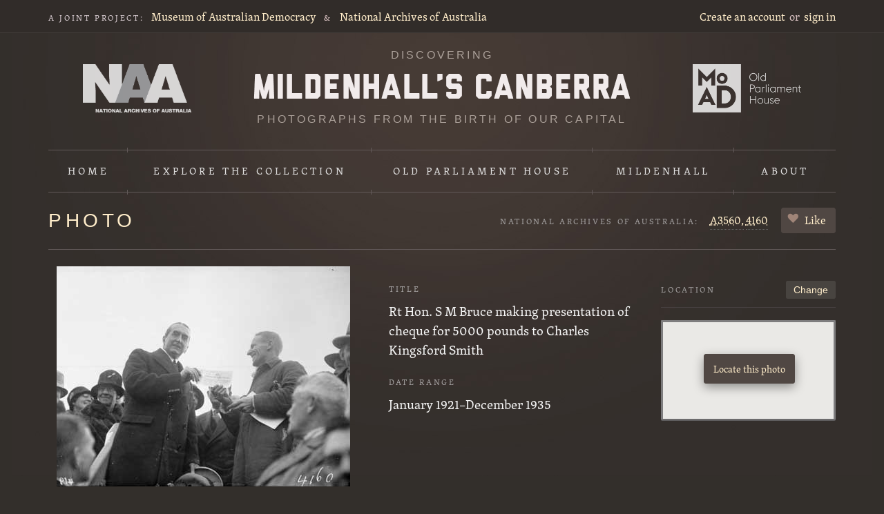

--- FILE ---
content_type: text/html; charset=utf-8
request_url: https://mildenhall-origin.moadoph.gov.au/photo/1955
body_size: 3968
content:
<!DOCTYPE html>
<!--[if lt IE 7 ]> <html lang="en" class="wf-loading no-js no-swf ie6"> <![endif]-->
<!--[if IE 7 ]>    <html lang="en" class="wf-loading no-js no-swf ie7"> <![endif]-->
<!--[if IE 8 ]>    <html lang="en" class="wf-loading no-js no-swf ie8"> <![endif]-->
<!--[if IE 9 ]>    <html lang="en" class="wf-loading no-js no-swf ie9"> <![endif]-->
<!--[if (gt IE 9)|!(IE)]><!-->
<html class="no-js no-swf wf-loading" lang="en">
<!--<![endif]-->
<head>
<meta charset="utf-8">
<meta content="IE=edge,chrome=1" http-equiv="X-UA-Compatible">
<title>
Rt Hon. S M Bruce making presentation of cheque for 5000 pounds to Charles  K... &middot; NAA A3560, 4160 &middot; Mildenhall&rsquo;s Canberra
</title>
<meta content="Museum of Australian Democracy at Old Parliament House" name="author">
<meta content="Comprised of more than 7,700 images on glass plate negatives, the Mildenhall Collection of photographs document most aspects of the foundation era–the1920s to the 1930s–in Canberra’s history as the new capital city of Australia." name="description">
<meta content="width=device-width, initial-scale=1.0" name="viewport">
<link href="/images/favicon.png" rel="shortcut icon" type="image/png">
<link href="/apple-touch-icon.png" rel="apple-touch-icon">
<link rel="stylesheet" media="all" href="/stylesheets/style.css" />


<script src="/javascripts/modernizr.min.js"></script>
<meta name="csrf-param" content="authenticity_token" />
<meta name="csrf-token" content="knBnUWLiFAM9E59cn2kQgfg4egGfjwU9GAnfN1fqrnvonWVKp862Lr6Bc8rCE7DXLK83KF1bZHbEkiT4x-o8Zg" />
<!-- Google Tag Manager -->
<script>
  (function(w,d,s,l,i){w[l]=w[l]||[];w[l].push({'gtm.start':
  new Date().getTime(),event:'gtm.js'});var f=d.getElementsByTagName(s)[0],
  j=d.createElement(s),dl=l!='dataLayer'?'&l='+l:'';j.async=true;j.src=
  'https://www.googletagmanager.com/gtm.js?id='+i+dl;f.parentNode.insertBefore(j,f);
  })(window,document,'script','dataLayer','GTM-MH88H58');
</script>
<!-- End Google Tag Manager -->


</head>
<body class="photos show">
<!-- Google Tag Manager (noscript) -->
<noscript>
  <iframe src="https://www.googletagmanager.com/ns.html?id=GTM-MH88H58" height="0" width="0" style="display:none;visibility:hidden"></iframe>
</noscript>
<!-- End Google Tag Manager (noscript) -->

<div class="accessibility">
<a href="#skip-to">
<span>Skip to the content</span>
</a>
</div>
<div id="nav-top">
<div class="wrapper">
<nav id="nav-joint-project">
<span class="joint-project">A joint project:</span>
<a href="https://moadoph.gov.au/">Museum of Australian Democracy</a>
<span class="amp">&amp;</span>
<a href="http://www.naa.gov.au/">National Archives of Australia</a>
</nav>
<nav id="nav-account">
<a href="/sign_up">Create an account</a>
<span class="or">or</span>
<a href="/sign_in">sign in</a>
</nav>

</div>
</div>
<header id="masthead">
<div class="wrapper">
<a href="http://naa.gov.au/" id="naa-logo">National Archives of Australia</a>
<a class="logo" href="/">
<h1>
Discovering
<span>Mildenhall's Canberra</span>
</h1>
<h2>
Photographs from the birth of our capital
</h2>
</a>
<a href="https://moadoph.gov.au/" id="oph-logo">Museum of Australian Democracy at Old Parliament House</a>
</div>
</header>
<nav id="nav-global">
<div class="wrapper">
<ul>
<li class="home">
<a href="/">Home</a>
</li>
<li class="explore">
<a href="/photos">
Explore
<span>the collection</span>
</a>
<div class="extra">
<div class="inner">
<ul>
<li class="extra-search">
<a href="/photos">Explore &amp; search</a>
</li>
<li class="extra-rephoto">
<a href="/rephotos">Rephotographs</a>
</li>
</ul>
<ul class="last">
<li class="extra-map">
<a href="/map">Map</a>
</li>
<li class="extra-tags">
<a href="/tags">Tags</a>
</li>
</ul>
</div>
</div>
</li>
<li class="oph">
<a href="/sets/old-parliament-house">Old Parliament House</a>
</li>
<li class="mildenhall">
<a href="/william-james-mildenhall">Mildenhall</a>
</li>
<li class="about">
<a href="/about">About</a>
</li>
</ul>
</div>
</nav>

<div id="main">
<div class="wrapper">
<a class="visuallyhidden" name="skip-to">Content starts here</a>
<div id="context">
<h1>Photo</h1>
<div id="likeable">
<h3>
National Archives of Australia:
</h3>
<span class="barcode">
<abbr title="Series">A3560,</abbr>
<abbr title="Control symbol">4160</abbr>
</span>
<span id="like">
<a href="/sign_in?return_to=%2Fphoto%2F1955">Like</a>
</span>

</div>
</div>
<div id="photo">
<div class="image">
<img style="max-width: 425px;" alt="Rt Hon. S M Bruce making presentation of cheque for 5000 pounds to Charles  Kingsford Smith" src="https://mildenhall-assets.moadoph.gov.au/uploads/photos/1955/regular_3102075_0001.jpg" />
</div>
<div class="meta">
<div class="title">
<h3>Title</h3>
<p>Rt Hon. S M Bruce making presentation of cheque for 5000 pounds to Charles  Kingsford Smith</p>
</div>
<h3>Date Range</h3>
<div class="date">
January 1921&ndash;December 1935
</div>
<div class="edit-actions">
</div>
</div>
<div id="photo-location">
<h3>Location</h3>
<div class="context-action">
<a href="/photo/1955/location/edit">Change</a>
</div>
<div id="mini-map">
<div id="small-map"></div>
<a class="locate-me" href="/photo/1955/location/edit">
<span>Locate this photo</span>
</a>
</div>
</div>
</div>
<div id="activity">
<h3 class="title">Activity:</h3>
<div class="size">
<a href="/photo/1955/comments/new">Start the conversation</a>
</div>
<div id="contribute-prompt">
<p>Please contribute: suggest a change to the title or date, update the location, add tags, submit rephotographs, or join the conversation.</p>
</div>
<div id="new-comment">
<p>You must <a href="/photo/1955/comments/new">sign in</a> to leave a comment. No account? <a href="/sign_up?return_to=%2Fphoto%2F1955%2Fcomments%2Fnew">Create one now</a>.</p>
</div>
<div id="reply" style="display:none">
<h3>Your reply:</h3>
<form action="/comment/0/replies" accept-charset="UTF-8" method="post"><input type="hidden" name="authenticity_token" value="61fT6rjA6mO4kwrWKsM9y9x-pYcTp1OJKh27esrX5sDfsqY80GFgtj66cUEmVxj3vOy3iVrEd7qBgNo2oHfJwg" /><fieldset>
<textarea name="reply[body]" id="reply_body">
</textarea>
<button type="submit">Submit reply</button>
<span class="cancel">
or
<a href="#cancel">cancel.</a>
</span>
</fieldset>
</form></div>
</div>
<div id="secondary">
<div id="photo-tags">
<h3>Tags</h3>
<div class="context-action">
<a href="/sign_in?return_to=%2Fphoto%2F1955">Edit</a>
</div>
<ul id="static-tags">
<li><a href="/tags/prime-ministers">prime ministers</a></li>
</ul>
<div id="tags-form" style="display:none">
<form action="/photo/1955/tags" accept-charset="UTF-8" method="post"><input type="hidden" name="_method" value="put" /><input type="hidden" name="authenticity_token" value="fEnukNxiunph-KxiyI4KMrmEMPTOWx0tRe90SmtT1Kcau_iDwzybI8RsMQGo6COuS7XTo716fNbqfx-f6DyMnQ" />
<input type="text" name="tags" id="tags" value="prime ministers" />
<p class="help">
Separate each tag with a space:
<em>oph car parliament</em>.
Or to join 2 words together in one tag, use double quotes: "<em>prime ministers</em>".
</p>
<button type="submit">Save your changes</button>
or
<a id="cancel-edit-tags" href="#">cancel</a>
</form>

</div>
</div>
<div id="photo-rephotographs">
<h3>Rephotographs</h3>
<div class="context-action">
<a href="/photo/1955/rephotos/new">Upload yours</a>
</div>
<p class="help">
No re-photographs for this image yet.
<a href="/photo/1955/rephotos/new">Be&nbsp;the first.</a>
</p>
</div>
<div id="citation">
<h3>Citation</h3>
<label class="visuallyhidden" for="photo-citation">Citation</label>
<textarea id="photo-citation" readonly>National&nbsp;Archives&nbsp;of&nbsp;Australia:&nbsp;A3560,&nbsp;4160</textarea>
</div>
</div>

</div>
</div>
<div id="footer">
<div class="wrapper">
<div class="superfluous">
<span>&nbsp;</span>
</div>
<div class="social">
<div id="fb-root"></div>
<script src="//connect.facebook.net/en_US/all.js#appId=244731305546934&amp;xfbml=1"></script>
<span class="facebook">
<fb:like href="https://mildenhall.moadoph.gov.au/" send="false" layout="button_count" width="45" show_faces="false" font=""></fb:like>
</span>
<span class="twitter">
<a class="twitter-share-button" data-count="none" href="https://twitter.com/share">Tweet</a>
</span>
<span class="google">
<g:plusone size="medium" count="false" href="https://mildenhall.moadoph.gov.au/"></g:plusone>
</span>
&nbsp;
</div>
<div class="about-the-site">
<p>
<em>Discovering Mildenhall&rsquo;s Canberra</em>
is a joint&nbsp;project between the
<a href="https://moadoph.gov.au/">Museum of Australian Democracy at Old Parliament House</a>
and the
<a href="http://naa.gov.au/">National Archives of Australia</a>.
</p>
</div>
<div class="nav">
<ul>
<li>
<a href="/">Home</a>
</li>
<li>
<a class="about" href="/about">About</a>
</li>
<li>
<a class="copyright" href="/copyright">Copyright & terms&nbsp;of&nbsp;use</a>
</li>
<li>
<a class="privacy" href="/privacy">Privacy</a>
</li>
</ul>
</div>
<div id="logos">
<a href="http://www.canberra100.com.au/" id="canberra100-logo">100 Canberra Strategic Partner</a>
</div>

</div>
</div>
<script src="https://maps.googleapis.com/maps/api/js?key=AIzaSyASpGNttSKY9SKWhvIldS_SsjXm65f83ts"></script>
<script src="//ajax.googleapis.com/ajax/libs/jquery/1.6.1/jquery.min.js"></script>
<script src="//ajax.googleapis.com/ajax/libs/jqueryui/1.8.13/jquery-ui.min.js"></script>
<script src="/javascripts/rails.js"></script>
<script src="/javascripts/plugins.js"></script>
<script src="/javascripts/application.js"></script>
<script>
  Modernizr.load([
  {
    // Typekit
    test: Modernizr.fontface,
    yep : 'https://use.typekit.com/oar1tkl.js',
    complete: function() {
      // Try TypeKit
      var t = setTimeout(function(){try{ Typekit.load(); }catch(e){
        document.documentElement.className = document.documentElement.className.replace(new RegExp('(\\s|^)wf-loading(\\s|$)'),' '); }
      }, 10);
      // If fails, remove `wf-loading` class
      var x = setTimeout(function() {
        if(document.documentElement.className.indexOf('wf-loading') > -1) {
          document.documentElement.className = document.documentElement.className.replace(new RegExp('(\\s|^)wf-loading(\\s|$)'),' ');
        }
      }, 1500);
    }
  }, {
    // Google Plus
    load: 'https://apis.google.com/js/plusone.js'
  }, {
    // Twitter
    load: 'https://platform.twitter.com/widgets.js'
  }
  ]);
</script>
<script>
  var onPageLoad = function() {
    window.SmallMap.init();
  };
</script>

<script>
  (function() {
    var t   = document.createElement('script');
    t.type  = 'text/javascript';
    t.async = true;
    t.id    = 'gauges-tracker';
    t.setAttribute('data-site-id', '4e278ecc613f5d4b0b000001');
    t.src = '//secure.gaug.es/track.js';
    var s = document.getElementsByTagName('script')[0];
    s.parentNode.insertBefore(t, s);
  })();
</script>

</body>
</html>


--- FILE ---
content_type: text/html; charset=utf-8
request_url: https://accounts.google.com/o/oauth2/postmessageRelay?parent=https%3A%2F%2Fmildenhall-origin.moadoph.gov.au&jsh=m%3B%2F_%2Fscs%2Fabc-static%2F_%2Fjs%2Fk%3Dgapi.lb.en.2kN9-TZiXrM.O%2Fd%3D1%2Frs%3DAHpOoo_B4hu0FeWRuWHfxnZ3V0WubwN7Qw%2Fm%3D__features__
body_size: 160
content:
<!DOCTYPE html><html><head><title></title><meta http-equiv="content-type" content="text/html; charset=utf-8"><meta http-equiv="X-UA-Compatible" content="IE=edge"><meta name="viewport" content="width=device-width, initial-scale=1, minimum-scale=1, maximum-scale=1, user-scalable=0"><script src='https://ssl.gstatic.com/accounts/o/2580342461-postmessagerelay.js' nonce="5K82XeY44T_5i6phnUAzhw"></script></head><body><script type="text/javascript" src="https://apis.google.com/js/rpc:shindig_random.js?onload=init" nonce="5K82XeY44T_5i6phnUAzhw"></script></body></html>

--- FILE ---
content_type: application/javascript
request_url: https://mildenhall-origin.moadoph.gov.au/javascripts/rails.js
body_size: 3221
content:
/**
 * Unobtrusive scripting adapter for jQuery
 *
 * Requires jQuery 1.4.3 or later.
 * https://github.com/rails/jquery-ujs

 * Uploading file using rails.js
 *
 * By default, browsers do not allow files to be uploaded via AJAX. As a result, if there are any non-blank file fields
 * in the remote form, this adapter aborts the AJAX submission and allows the browser to submit the form normally.
 * You may intercept the form submission and implement your own work-around for submitting file uploads without refreshing the page,
 * by binding a handler function that returns false to the `ajax:aborted:file` hook.
 *
 * Ex:
 *     $('form').live('ajax:aborted:file', function(){
 *       // Implement own remote file-transfer handler here.
 *       return false;
 *     });
 *
 * The `ajax:aborted:file` event is fired when a form is submitted and both conditions are met:
 *   a) file-type input field is detected, and
 *   b) the value of the input:file field is not blank.
 *
 * Third-party tools can use this hook to detect when an AJAX file upload is attempted, and then use techniques like the iframe method to upload the file instead.
 *
 * Similarly, rails.js aborts AJAX form submissions if any non-blank input[required] fields are detected, providing the `ajax:aborted:required` hook.
 * Unlike file uploads, however, blank required input fields cancel the whole form submission by default.
 *
 * The default behavior for aborting the remote form submission when required inputs are missing may be canceled (thereby submitting the form via AJAX anyway)
 * by binding a handler function that returns false to the `ajax:aborted:required` hook.
 *
 * Ex:
 *     $('form').live('ajax:aborted:required', function(){
 *       return ! confirm("Would you like to submit the form with missing info?");
 *     });
 */

(function($) {
	// Make sure that every Ajax request sends the CSRF token
	function CSRFProtection(xhr) {
		var token = $('meta[name="csrf-token"]').attr('content');
		if (token) xhr.setRequestHeader('X-CSRF-Token', token);
	}
	if ('ajaxPrefilter' in $) {
		$.ajaxPrefilter(function(options, originalOptions, xhr){ CSRFProtection(xhr); });
	} else {
		$(document).ajaxSend(function(e, xhr){ CSRFProtection(xhr); });
	}

	// Triggers an event on an element and returns the event result
	function fire(obj, name, data) {
		var event = $.Event(name);
		obj.trigger(event, data);
		return event.result !== false;
	}

	// Submits "remote" forms and links with ajax
	function handleRemote(element) {
		var method, url, data,
			dataType = element.data('type') || ($.ajaxSettings && $.ajaxSettings.dataType);

	if (fire(element, 'ajax:before')) {
		if (element.is('form')) {
			method = element.attr('method');
			url = element.attr('action');
			data = element.serializeArray();
			// memoized value from clicked submit button
			var button = element.data('ujs:submit-button');
			if (button) {
				data.push(button);
				element.data('ujs:submit-button', null);
			}
		} else {
			method = element.data('method');
			url = element.attr('href');
			data = null;
		}
			$.ajax({
				url: url, type: method || 'GET', data: data, dataType: dataType,
				// stopping the "ajax:beforeSend" event will cancel the ajax request
				beforeSend: function(xhr, settings) {
					if (settings.dataType === undefined) {
						xhr.setRequestHeader('accept', '*/*;q=0.5, ' + settings.accepts.script);
					}
					return fire(element, 'ajax:beforeSend', [xhr, settings]);
				},
				success: function(data, status, xhr) {
					element.trigger('ajax:success', [data, status, xhr]);
				},
				complete: function(xhr, status) {
					element.trigger('ajax:complete', [xhr, status]);
				},
				error: function(xhr, status, error) {
					element.trigger('ajax:error', [xhr, status, error]);
				}
			});
		}
	}

	// Handles "data-method" on links such as:
	// <a href="/users/5" data-method="delete" rel="nofollow" data-confirm="Are you sure?">Delete</a>
	function handleMethod(link) {
		var href = link.attr('href'),
			method = link.data('method'),
			csrf_token = $('meta[name=csrf-token]').attr('content'),
			csrf_param = $('meta[name=csrf-param]').attr('content'),
			form = $('<form method="post" action="' + href + '"></form>'),
			metadata_input = '<input name="_method" value="' + method + '" type="hidden" />';

		if (csrf_param !== undefined && csrf_token !== undefined) {
			metadata_input += '<input name="' + csrf_param + '" value="' + csrf_token + '" type="hidden" />';
		}

		form.hide().append(metadata_input).appendTo('body');
		form.submit();
	}

	function disableFormElements(form) {
		form.find('input[data-disable-with], button[data-disable-with]').each(function() {
			var element = $(this), method = element.is('button') ? 'html' : 'val';
			element.data('ujs:enable-with', element[method]());
			element[method](element.data('disable-with'));
			element.attr('disabled', 'disabled');
		});
	}

	function enableFormElements(form) {
		form.find('input[data-disable-with]:disabled, button[data-disable-with]:disabled').each(function() {
			var element = $(this), method = element.is('button') ? 'html' : 'val';
			if (element.data('ujs:enable-with')) element[method](element.data('ujs:enable-with'));
			element.removeAttr('disabled');
		});
	}

	function allowAction(element) {
		var message = element.data('confirm');
		return !message || (fire(element, 'confirm') && confirm(message));
	}

	function blankInputs(form, specifiedSelector) {
		var blankExists = false,
				selector = specifiedSelector || 'input';
		form.find(selector).each(function() {
			if (!$(this).val()) blankExists = true;
		});
		return blankExists;
	}

	function nonBlankInputs(form, specifiedSelector) {
		var nonBlankExists = false,
				selector = specifiedSelector || 'input';
		form.find(selector).each(function() {
			if ($(this).val()) nonBlankExists = true;
		});
		return nonBlankExists;
	}

  function stopEverything(e) {
    e.stopImmediatePropagation();
    return false;
  }

  function callFormSubmitBindings(form) {
    var events = form.data('events'), continuePropagation = true;
    if (events != undefined && events['submit'] != undefined) {
      $.each(events['submit'], function(i, obj){
        if (typeof obj.handler === 'function') return continuePropagation = obj.handler(obj.data);
      })
    }
    return continuePropagation;
  }

	$('a[data-confirm], a[data-method], a[data-remote]').live('click.rails', function(e) {
		var link = $(this);
		if (!allowAction(link)) return stopEverything(e);

		if (link.data('remote') != undefined) {
			handleRemote(link);
			return false;
		} else if (link.data('method')) {
			handleMethod(link);
			return false;
		}
	});

	$('form').live('submit.rails', function(e) {
		var form = $(this), remote = form.data('remote') != undefined;
		if (!allowAction(form)) return stopEverything(e);

		// skip other logic when required values are missing or file upload is present
		if (blankInputs(form, 'input[name][required]') && fire(form, 'ajax:aborted:required')) {
			return !remote;
		}
		if (nonBlankInputs(form, 'input:file')) {
			return fire(form, 'ajax:aborted:file');
		}

    // If browser does not support submit bubbling, then this live-binding will be called before direct
    // bindings. Therefore, we should directly call any direct bindings before remotely submitting form.
    if (!$.support.submitBubbles && callFormSubmitBindings(form) == false) return stopEverything(e)

		if (remote) {
			handleRemote(form);
			return false;
		} else {
			// slight timeout so that the submit button gets properly serialized
			setTimeout(function(){ disableFormElements(form); }, 13);
		}
	});

	$('form input[type=submit], form input[type=image], form button[type=submit], form button:not([type])').live('click.rails', function() {
		var button = $(this);
		if (!allowAction(button)) return stopEverything(e);
		// register the pressed submit button
		var name = button.attr('name'), data = name ? {name:name, value:button.val()} : null;
		button.closest('form').data('ujs:submit-button', data);
	});

	$('form').live('ajax:beforeSend.rails', function(event) {
		if (this == event.target) disableFormElements($(this));
	});

	$('form').live('ajax:complete.rails', function(event) {
		if (this == event.target) enableFormElements($(this));
	});

	// The use of nested forms necessitates manually setting the CSRF token for these to match that of the token rendered
	// in the head. There may also be caching-related complications here, per: /public/javascripts/jquery_ujs.js:64
	function refreshCSRFTokens(){
		var csrfToken = $('meta[name=csrf-token]').attr('content');
		var csrfParam = $('meta[name=csrf-param]').attr('content');
		$('form input[name="' + csrfParam + '"]').val(csrfToken);
	}

	refreshCSRFTokens();
})( jQuery );


--- FILE ---
content_type: application/javascript
request_url: https://mildenhall-origin.moadoph.gov.au/javascripts/application.js
body_size: 5122
content:
(function() {
  var fadeInRandom;
  var __bind = function(fn, me){ return function(){ return fn.apply(me, arguments); }; };
  fadeInRandom = function(collection) {
    return collection.each(function() {
      return __bind(function() {
        var t;
        return t = setTimeout(__bind(function() {
          return ($(this)).fadeIn(300);
        }, this), Math.floor(Math.random() * 1200));
      }, this)();
    });
  };
  window.Paginator = {
    showing: 50,
    loading: true,
    finished: false,
    init: function() {
      var existing_showing;
      ($('#paginate')).hide();
      if ((existing_showing = $.deparam.querystring(window.location.search).showing)) {
        window.Paginator.showing = parseInt(existing_showing);
      }
      window.Paginator.loadedImages();
      if (parseInt(($('#total_count')).text()) < 50) {
        window.Paginator.finished = true;
        window.Paginator.showFinished();
      }
      return ($(window)).scroll(function() {
        if (($(document)).height() - ($(window)).height() - ($(window)).scrollTop() <= 150) {
          if (!(window.Paginator.finished || window.Paginator.loading)) {
            return window.Paginator.loadMore();
          }
        }
      });
    },
    loadedImages: function() {
      return ($('#photos')).imagesLoaded(function() {
        return window.Paginator.loading = false;
      });
    },
    showLoading: function() {
      return ($('#photos-loading')).addClass('show');
    },
    hideLoading: function() {
      return ($('#photos-loading')).removeClass('show');
    },
    showFinished: function() {
      return ($('#photos-finished')).addClass('show');
    },
    loadMore: function() {
      var currentParams, newParams, queryParams, queryUrl;
      window.Paginator.showLoading();
      window.Paginator.loading = true;
      currentParams = $.deparam.querystring(window.location.search);
      newParams = $.extend({}, currentParams);
      queryParams = $.extend({}, currentParams);
      delete queryParams.showing;
      queryParams.page = parseInt((window.Paginator.showing + 50) / 50);
      queryUrl = $.param.querystring(window.location.pathname, queryParams);
      return $.getJSON(queryUrl, function(data) {
        var $tiles, pageUrl, tile, tiles;
        window.Paginator.showing = window.Paginator.showing + data.length;
        newParams.showing = window.Paginator.showing;
        pageUrl = $.param.querystring(window.location.pathname, newParams);
        window.history.replaceState(null, null, pageUrl);
        tiles = $((function() {
          var _i, _len, _results;
          _results = [];
          for (_i = 0, _len = data.length; _i < _len; _i++) {
            tile = data[_i];
            _results.push(window.Paginator.addTile(tile));
          }
          return _results;
        })());
        $tiles = ($(tiles)).hide();
        ($('#photos')).append(tiles).masonry('appended', tiles);
        fadeInRandom($tiles);
        if (data.length < 50) {
          window.Paginator.finished = true;
          window.Paginator.showFinished();
        } else {
          window.Paginator.loadedImages();
        }
        ($('#showing_count')).html(window.Paginator.showing);
        return window.Paginator.hideLoading();
      });
    },
    addTile: function(photo) {
      var $tile;
      if (photo.photo !== void 0) {
        $tile = $('<div class="tile-photo"><a><img><img><span>');
        ($('a', $tile)).attr('href', '/rephoto/' + photo.id);
        ($('span', $tile)).text(photo.alt_title);
        ($('img:first', $tile)).attr('src', photo.image.thumb.url).attr('height', photo.image.thumb.height).attr('width', photo.image.thumb.width).attr('alt', photo.alt_title);
        ($('img:last', $tile)).attr('src', photo.photo.image.thumb.url).attr('height', photo.photo.image.thumb.height).attr('width', photo.photo.image.thumb.width).attr('alt', photo.photo.alt_title);
      } else {
        $tile = $('<div class="tile-photo"><a><img><span>');
        ($('a', $tile)).attr('href', '/photo/' + photo.id);
        ($('span', $tile)).text(photo.alt_title);
        ($('img', $tile)).attr('src', photo.image.thumb.url).attr('height', photo.image.thumb.height).attr('width', photo.image.thumb.width).attr('alt', photo.alt_title);
      }
      return $tile[0];
    }
  };
  window.MildenhallMap = {
    init: function(args) {
      var bwMapType, photoLat, photoLng, startCoords;
      photoLat = $('#edit-map').attr('data-lat') ? $('#edit-map').attr('data-lat') : '-35.301931';
      photoLng = $('#edit-map').attr('data-lng') ? $('#edit-map').attr('data-lng') : '149.129982';
      startCoords = new google.maps.LatLng(photoLat, photoLng);
      window.MildenhallMap.map = new google.maps.Map($('#edit-map')[0], {
        zoom: 13,
        center: startCoords,
        panControl: false,
        mapTypeControlOptions: {
          mapTypeIds: [google.maps.MapTypeId.HYBRID, 'BW']
        }
      });
      bwMapType = new google.maps.StyledMapType(window.MildenhallMap.styles, {
        name: 'Map'
      });
      window.MildenhallMap.map.mapTypes.set('BW', bwMapType);
      window.MildenhallMap.map.setMapTypeId('BW');
      window.MildenhallMap.marker = new google.maps.Marker({
        position: startCoords,
        title: 'Photo',
        draggable: args.editable,
        icon: new google.maps.MarkerImage('https://chart.apis.google.com/chart?cht=mm&chs=32x32&chco=ffedca,fcc55a,111111&ext=.png', new google.maps.Size(32, 32))
      });
      window.MildenhallMap.addMarker();
      $('input#photo_address').keypress(function(e) {
        if (e.keyCode === 13) {
          e.preventDefault();
          return window.MildenhallMap.geocodeAddress($(this).val());
        }
      });
      $('button.location_search').bind('click', function(e) {
        e.preventDefault();
        return window.MildenhallMap.geocodeAddress($('input#photo_address').val());
      });
      $('button.remove_location').bind('click', function(e) {
        e.preventDefault();
        return window.MildenhallMap.removeLocation();
      });
      $('input.lat, input.lng').typeWatch({
        wait: 500,
        captureLength: 3,
        callback: function(text) {
          return window.MildenhallMap.updateLocationFromCoords();
        }
      });
      $('input#photo_lat, input#photo_lng').keypress(function(e) {
        if (e.keyCode === 13) {
          e.preventDefault();
          return window.MildenhallMap.updateLocationFromCoords();
        }
      });
      if (window.milestoneCoords != null) {
        window.MildenhallMap.updateMarkerPosition(window.milestoneCoords);
        window.MildenhallMap.geocodePosition(window.milestoneCoords);
      }
      google.maps.event.addListener(window.MildenhallMap.marker, 'drag', function() {
        return window.MildenhallMap.updateMarkerPosition(window.MildenhallMap.marker.getPosition());
      });
      google.maps.event.addListener(window.MildenhallMap.marker, 'dragend', function() {
        return window.MildenhallMap.geocodePosition(window.MildenhallMap.marker.getPosition());
      });
      return window.MildenhallMap.geocoder = new google.maps.Geocoder();
    },
    geocodePosition: function(pos) {
      return window.MildenhallMap.geocoder.geocode({
        latLng: pos
      }, function(responses) {
        if ((responses != null) && responses.length > 0) {
          return window.MildenhallMap.updateMarkerAddress(responses[0].formatted_address);
        } else {
          return window.MildenhallMap.updateMarkerAddress('Cannot determine address at this location.');
        }
      });
    },
    geocodeAddress: function(str) {
      return window.MildenhallMap.geocoder.geocode({
        address: str
      }, function(results, status) {
        if (status === google.maps.GeocoderStatus.OK) {
          window.MildenhallMap.map.setCenter(results[0].geometry.location);
          window.MildenhallMap.addMarker();
          window.MildenhallMap.marker.setPosition(results[0].geometry.location);
          window.MildenhallMap.updateMarkerPosition(results[0].geometry.location);
          return window.MildenhallMap.updateMarkerAddress(results[0].formatted_address);
        }
      });
    },
    updateLocationFromCoords: function() {
      var lat, lng, newCoords;
      lat = $('input#photo_lat').val();
      lng = $('input#photo_lng').val();
      if (lat && lng) {
        newCoords = new google.maps.LatLng(lat, lng);
        window.MildenhallMap.map.setCenter(newCoords);
        window.MildenhallMap.addMarker();
        window.MildenhallMap.marker.setPosition(newCoords);
        return window.MildenhallMap.geocodePosition(newCoords);
      }
    },
    updateMarkerAddress: function(str) {
      return $('input#photo_address').val(str);
    },
    updateMarkerPosition: function(coords) {
      $('input#photo_lat').val(coords.lat());
      return $('input#photo_lng').val(coords.lng());
    },
    addMarker: function() {
      return window.MildenhallMap.marker.setMap(window.MildenhallMap.map);
    },
    removeLocation: function() {
      window.MildenhallMap.marker.setMap(null);
      $('input#photo_address').val('');
      $('input#photo_lat').val('');
      return $('input#photo_lng').val('');
    },
    styles: [
      {
        featureType: "all",
        elementType: "all",
        stylers: [
          {
            saturation: -100
          }, {
            gamma: 0.5
          }
        ]
      }, {
        featureType: "landscape.man_made",
        elementType: "all",
        stylers: [
          {
            visibility: "off"
          }
        ]
      }, {
        featureType: "water",
        elementType: "all",
        stylers: [
          {
            lightness: 46
          }
        ]
      }, {
        featureType: "poi.park",
        elementType: "all",
        stylers: [
          {
            visibility: "off"
          }
        ]
      }, {
        featureType: "poi.business",
        elementType: "all",
        stylers: [
          {
            visibility: "off"
          }
        ]
      }, {
        featureType: "poi.medical",
        elementType: "all",
        stylers: [
          {
            visibility: "off"
          }
        ]
      }, {
        featureType: "poi.sports_complex",
        elementType: "all",
        stylers: [
          {
            visibility: "off"
          }
        ]
      }, {
        featureType: "poi.school",
        elementType: "all",
        stylers: [
          {
            visibility: "off"
          }
        ]
      }, {
        featureType: "poi.place_of_worship",
        elementType: "all",
        stylers: [
          {
            visibility: "off"
          }
        ]
      }, {
        featureType: "road.highway",
        elementType: "labels",
        stylers: [
          {
            visibility: "on"
          }, {
            saturation: -70
          }, {
            gamma: 8
          }
        ]
      }, {
        featureType: "road.highway",
        elementType: "geometry",
        stylers: [
          {
            visibility: "simplified"
          }, {
            saturation: -70
          }, {
            gamma: 2
          }
        ]
      }, {
        featureType: "road.arterial",
        elementType: "labels",
        stylers: [
          {
            visibility: "on"
          }, {
            saturation: -70
          }, {
            gamma: 5
          }
        ]
      }, {
        featureType: "road.arterial",
        elementType: "geometry",
        stylers: [
          {
            visibility: "simplified"
          }, {
            saturation: -70
          }, {
            gamma: 2
          }
        ]
      }, {
        featureType: "road.local",
        elementType: "labels",
        stylers: [
          {
            visibility: "on"
          }
        ]
      }
    ]
  };
  window.SmallMap = {
    init: function() {
      var bwMapType, noCoords, photoCoords, photoLat, photoLng;
      if (!$('#small-map').attr('data-lat')) {
        noCoords = true;
      }
      photoLat = $('#small-map').attr('data-lat') || '-35.30805';
      photoLng = $('#small-map').attr('data-lng') || '149.124444';
      photoCoords = new google.maps.LatLng(photoLat, photoLng);
      window.SmallMap.map = new google.maps.Map($('#small-map')[0], {
        zoom: noCoords ? 10 : 16,
        scrollwheel: false,
        center: photoCoords,
        disableDefaultUI: true,
        mapTypeControlOptions: {
          mapTypeIds: ['BW']
        },
        zoomControl: false
      });
      bwMapType = new google.maps.StyledMapType(window.MildenhallMap.styles, {
        name: 'Map'
      });
      window.SmallMap.map.mapTypes.set('BW', bwMapType);
      window.SmallMap.map.setMapTypeId('BW');
      window.SmallMap.marker = new google.maps.Marker({
        position: photoCoords,
        title: 'Photo',
        draggable: false,
        icon: new google.maps.MarkerImage('https://chart.apis.google.com/chart?cht=mm&chs=32x32&chco=ffedca,fcc55a,111111&ext=.png', new google.maps.Size(32, 32))
      });
      if (!noCoords) {
        return window.SmallMap.marker.setMap(window.SmallMap.map);
      }
    }
  };
  window.ExploreMap = {
    init: function() {
      var bwMapType, oph;
      oph = new google.maps.LatLng('-35.30805', '149.124444');
      window.ExploreMap.map = new google.maps.Map($('#explore-map')[0], {
        zoom: 13,
        center: oph,
        panControl: true,
        mapTypeControlOptions: {
          mapTypeIds: [google.maps.MapTypeId.HYBRID, 'BW']
        }
      });
      bwMapType = new google.maps.StyledMapType(window.MildenhallMap.styles, {
        name: 'Map'
      });
      window.ExploreMap.map.mapTypes.set('BW', bwMapType);
      window.ExploreMap.map.setMapTypeId('BW');
      window.ExploreMap.infoWindow = new google.maps.InfoWindow({
        maxWidth: 450,
        content: ''
      });
      return $.getJSON('/photos?all=true&geotagged=true', function(data) {
        var photo;
        window.ExploreMap.markersArray = (function() {
          var _i, _len, _results;
          _results = [];
          for (_i = 0, _len = data.length; _i < _len; _i++) {
            photo = data[_i];
            _results.push(window.ExploreMap.addMarker(photo));
          }
          return _results;
        })();
        return new MarkerClusterer(window.ExploreMap.map, window.ExploreMap.markersArray, {
          maxZoom: 19,
          styles: [
            {
              url: '../images/cluster1.png',
              height: 45,
              width: 45,
              textColor: '#4f4024',
              textSize: '14'
            }, {
              url: '../images/cluster2.png',
              height: 50,
              width: 50,
              textColor: '#4f4024',
              textSize: '16'
            }, {
              url: '../images/cluster2.png',
              height: 55,
              width: 55,
              textColor: '#4f4024',
              textSize: '18'
            }, {
              url: '../images/cluster2.png',
              height: 60,
              width: 60,
              textColor: '#4f4024',
              textSize: '20'
            }
          ]
        });
      });
    },
    addMarker: function(photo) {
      var infoWindowContent, marker;
      marker = new google.maps.Marker({
        position: new google.maps.LatLng(photo.lat, photo.lng),
        title: 'Photo',
        draggable: false,
        icon: new google.maps.MarkerImage('https://chart.apis.google.com/chart?cht=mm&chs=32x32&chco=ffedca,fcc55a,111111&ext=.png', new google.maps.Size(32, 32))
      });
      infoWindowContent = "      <a href='/photo/" + photo.id + "'>        <img src='" + photo.image.regular.url + "' height='" + photo.image.regular.height + "'' width='" + photo.image.regular.width + "'/>      </a>      " + photo.title + "      <div class='map-date'>        " + (photo.captured_on ? 'Date: ' + photo.captured_on : 'Date Range: ' + photo.captured_range) + "      </div>      <a href='/photo/" + photo.id + "' class='view-photo'>View photograph</a> <span class='map-barcode'>National Archives of Australia: A3560, " + photo.control_symbol + "</span>    ";
      google.maps.event.addListener(marker, 'click', function() {
        window.ExploreMap.infoWindow.close();
        window.ExploreMap.infoWindow.setContent(infoWindowContent);
        return window.ExploreMap.infoWindow.open(window.ExploreMap.map, marker);
      });
      return marker;
    }
  };
  window.loggedIn = function() {
    return !!($('a[href$="/account"]')).length;
  };
  $(function() {
    var $tiles;
    $('#flash').addClass('show');
    setTimeout(function() {
      return $('#flash').removeClass('show');
    }, 5 * 1000);
    ($('#nav-global .explore')).bind('mouseenter', function() {
      return ($(this)).addClass('hover');
    }).bind('mouseleave', function() {
      return ($(this)).removeClass('hover');
    });
    ($('#nav-global .explore a')).bind('focus', function() {
      return ($(this)).closest('.explore').addClass('hover');
    }).bind('blur', function() {
      return ($(this)).closest('.explore').removeClass('hover');
    });
    $('body').delegate('.tile-photo a', 'focus', function() {
      return $(this).parent().addClass('hover');
    }).delegate('.tile-photo a', 'blur', function() {
      return $(this).parent().removeClass('hover');
    });
    ($('#photos')).masonry(function() {
      return {
        itemSelector: '.tile-photo',
        columnWidth: 190
      };
    });
    $tiles = ($('#photos .tile-photo')).hide();
    fadeInRandom($tiles);
    ($('a[href$="comments/new"]')).bind('click', function(e) {
      if (window.loggedIn()) {
        e.preventDefault();
        ($('#comment')).show();
        ($('#comment_body')).focus();
        return $.scrollTo($('#comment'));
      }
    });
    ($('a[href$="replies/new"]')).bind('click', function(e) {
      if (window.loggedIn()) {
        e.preventDefault();
        ($(this)).parents('.activity').append($('#reply'));
        ($('#reply form')).attr('action', this.toString().replace('/new', ''));
        ($('#comment')).hide();
        ($('#reply')).show();
        return ($('#reply_body')).focus();
      }
    });
    ($('#reply a[href$="#cancel"]')).bind('click', function(e) {
      e.preventDefault();
      ($('#reply')).hide();
      return ($('#comment')).show();
    });
    ($('a.enlargeable')).fancybox(function() {
      return {
        'transitionIn': 'elastic',
        'transitionOut': 'elastic',
        'speedIn': 600,
        'speedOut': 200,
        'overlayShow': false
      };
    });
    ($('#edit-tags')).bind('click', function(e) {
      e.preventDefault();
      ($(this)).hide();
      ($('#static-tags')).hide();
      ($('#tags-form')).show();
      ($('#tags')).tagit();
      return ($('.tagit-new input')).focus();
    });
    ($('#cancel-edit-tags')).bind('click', function(e) {
      e.preventDefault();
      ($('#tags-form')).hide();
      ($('#edit-tags')).show();
      return ($('#static-tags')).show();
    });
    ($('#like a')).live('ajax:success', function(event, xhr, status) {
      ($('#likes-count')).html(xhr + ' like' + (xhr === '1' ? '' : 's'));
      ($('#like')).hide();
      return ($('#liked')).show();
    });
    ($('#liked a')).live('ajax:success', function(event, xhr, status) {
      ($('#likes-count')).html(xhr + ' like' + (xhr === '1' ? '' : 's'));
      ($('#like')).show();
      return ($('#liked')).hide();
    });
    ($('#from, #to, .date-field')).datepicker({
      dateFormat: 'd M yy',
      minDate: new Date(1921, 0, 1),
      maxDate: new Date(1935, 11, 31)
    });
    ($('#rephoto_taken_on')).datepicker({
      dateFormat: 'd M yy'
    });
    ($('#search')).focus(function() {
      if (this.value === 'Search') {
        return this.value = '';
      }
    });
    ($('#filter form')).bind('submit', function(e) {
      e.preventDefault();
      ($(':input[value=""]')).attr('disabled', true);
      ($(':input[value="Go"]')).attr('disabled', true);
      ($(':input[value="Search"]')).attr('disabled', true);
      ($(this)).unbind('submit');
      return ($(this)).submit();
    });
    ($('#curated-tags a')).bind('click', function(e) {
      var $featured, $tag, queryUrl;
      e.preventDefault();
      $tag = $(this);
      ($('#photos')).masonry();
      queryUrl = $tag.attr('href') + "?showing=25";
      $featured = ($('#featured')).addClass('show');
      ($('.view-all', $featured)).attr('href', ($(this)).attr('href'));
      return $.getJSON(queryUrl, function(data) {
        var tile, tiles;
        tiles = $((function() {
          var _i, _len, _results;
          _results = [];
          for (_i = 0, _len = data.length; _i < _len; _i++) {
            tile = data[_i];
            _results.push(window.Paginator.addTile(tile));
          }
          return _results;
        })());
        $tiles = $(tiles);
        $tiles.hide();
        ($('#photos')).html(tiles).masonry('reload');
        fadeInRandom($tiles);
        window.Paginator.loadedImages();
        ($('#curated-tags a')).removeClass('selected');
        $tag.addClass('selected');
        return $featured = ($('#featured')).removeClass('show');
      });
    });
    ($('#toggle-date-filtering')).bind('click', function() {
      return ($('#date-filters')).toggleClass('show');
    });
    ($('#citation textarea')).bind('click', function() {
      return this.select();
    });
    if (typeof onPageLoad !== "undefined" && onPageLoad !== null) {
      return onPageLoad();
    }
  });
}).call(this);
